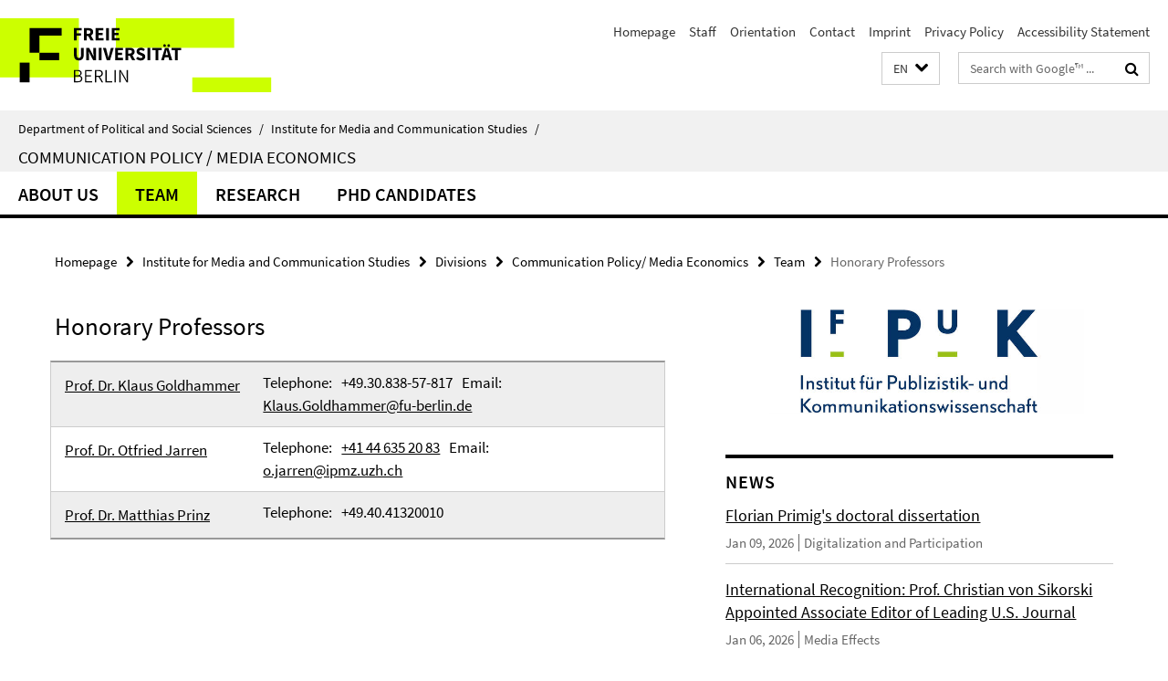

--- FILE ---
content_type: text/html; charset=utf-8
request_url: https://www.polsoz.fu-berlin.de/en/kommwiss/arbeitsstellen/kommunikationspolitik/team/Honorarprofessoren/index.html
body_size: 7217
content:
<!DOCTYPE html><!-- rendered 2026-01-17 19:10:05 (UTC) --><html class="ltr" lang="en"><head><title>Honorary Professors • Communication Policy/ Media Economics • Department of Political and Social Sciences</title><!-- BEGIN Fragment default/25123017/views/head_meta/82261582/1512138209?203923:1823 -->
<meta charset="utf-8" /><meta content="IE=edge" http-equiv="X-UA-Compatible" /><meta content="width=device-width, initial-scale=1.0" name="viewport" /><meta content="authenticity_token" name="csrf-param" />
<meta content="JyefAxOQ1pDNaOC2uKXFJxODv+MkzsFrTG1Vd7onHU0=" name="csrf-token" /><meta content="Honorary Professors" property="og:title" /><meta content="website" property="og:type" /><meta content="https://www.polsoz.fu-berlin.de/en/kommwiss/arbeitsstellen/kommunikationspolitik/team/Honorarprofessoren/index.html" property="og:url" /><!-- BEGIN Fragment default/25123017/views/open_graph_image/23882996/1737124828?212835:20011 -->
<!-- END Fragment default/25123017/views/open_graph_image/23882996/1737124828?212835:20011 -->
<meta content="index,follow" name="robots" /><meta content="2017-11-24" name="dc.date" /><meta content="Honorary Professors" name="dc.name" /><meta content="DE-BE" name="geo.region" /><meta content="Berlin" name="geo.placename" /><meta content="52.448131;13.286102" name="geo.position" /><link href="https://www.polsoz.fu-berlin.de/en/kommwiss/arbeitsstellen/kommunikationspolitik/team/Honorarprofessoren/index.html" rel="canonical" /><!-- BEGIN Fragment default/25123017/views/favicon/23882996/1737124828?071916:72019 -->
<link href="/assets/default2/favicon-12a6f1b0e53f527326498a6bfd4c3abd.ico" rel="shortcut icon" /><!-- END Fragment default/25123017/views/favicon/23882996/1737124828?071916:72019 -->
<!-- BEGIN Fragment default/25123017/head/rss/false/23884405/1607513779?215903:22003 -->
<link href="https://www.polsoz.fu-berlin.de/en/news/index.rss?format=rss" rel="alternate" title="" type="application/rss+xml" /><!-- END Fragment default/25123017/head/rss/false/23884405/1607513779?215903:22003 -->
<!-- END Fragment default/25123017/views/head_meta/82261582/1512138209?203923:1823 -->
<!-- BEGIN Fragment default/25123017/head/assets/23882996/1737124828/?111558:86400 -->
<link href="/assets/default2/default_application-part-1-841e7928a8.css" media="all" rel="stylesheet" type="text/css" /><link href="/assets/default2/default_application-part-2-168016bf56.css" media="all" rel="stylesheet" type="text/css" /><script src="/assets/default2/application-781670a880dd5cd1754f30fcf22929cb.js" type="text/javascript"></script><!--[if lt IE 9]><script src="/assets/default2/html5shiv-d11feba7bd03bd542f45c2943ca21fed.js" type="text/javascript"></script><script src="/assets/default2/respond.min-31225ade11a162d40577719d9a33d3ee.js" type="text/javascript"></script><![endif]--><meta content="Rails Connector for Infopark CMS Fiona by Infopark AG (www.infopark.de); Version 6.8.2.36.82613853" name="generator" /><!-- END Fragment default/25123017/head/assets/23882996/1737124828/?111558:86400 -->
</head><body class="site-kommunikationspolitik layout-size-L"><div class="debug page" data-current-path="/en/kommwiss/arbeitsstellen/kommunikationspolitik/team/Honorarprofessoren/"><a class="sr-only" href="#content">Springe direkt zu Inhalt </a><div class="horizontal-bg-container-header nocontent"><div class="container container-header"><header><!-- BEGIN Fragment default/25123017/header-part-1/23890089/1585659520/?095547:86400 -->
<a accesskey="O" id="seitenanfang"></a><a accesskey="H" href="https://www.fu-berlin.de/" hreflang="" id="fu-logo-link" title="Zur Startseite der Freien Universität Berlin"><svg id="fu-logo" version="1.1" viewBox="0 0 775 187.5" x="0" y="0"><defs><g id="fu-logo-elements"><g><polygon points="75 25 156.3 25 156.3 43.8 100 43.8 100 87.5 75 87.5 75 25"></polygon><polygon points="100 87.5 150 87.5 150 106.3 100 106.3 100 87.5"></polygon><polygon points="50 112.5 75 112.5 75 162.5 50 162.5 50 112.5"></polygon></g><g><path d="M187.5,25h19.7v5.9h-12.7v7.2h10.8v5.9h-10.8v12.2h-7.1V25z"></path><path d="M237.7,56.3l-7.1-12.5c3.3-1.5,5.6-4.4,5.6-9c0-7.4-5.4-9.7-12.1-9.7h-11.3v31.3h7.1V45h3.9l6,11.2H237.7z M219.9,30.6 h3.6c3.7,0,5.7,1,5.7,4.1c0,3.1-2,4.7-5.7,4.7h-3.6V30.6z"></path><path d="M242.5,25h19.6v5.9h-12.5v6.3h10.7v5.9h-10.7v7.2h13v5.9h-20.1V25z"></path><path d="M269,25h7.1v31.3H269V25z"></path><path d="M283.2,25h19.6v5.9h-12.5v6.3h10.7v5.9h-10.7v7.2h13v5.9h-20.1V25z"></path></g><g><path d="M427.8,72.7c2,0,3.4-1.4,3.4-3.4c0-1.9-1.4-3.4-3.4-3.4c-2,0-3.4,1.4-3.4,3.4C424.4,71.3,425.8,72.7,427.8,72.7z"></path><path d="M417.2,72.7c2,0,3.4-1.4,3.4-3.4c0-1.9-1.4-3.4-3.4-3.4c-2,0-3.4,1.4-3.4,3.4C413.8,71.3,415.2,72.7,417.2,72.7z"></path><path d="M187.5,91.8V75h7.1v17.5c0,6.1,1.9,8.2,5.4,8.2c3.5,0,5.5-2.1,5.5-8.2V75h6.8v16.8c0,10.5-4.3,15.1-12.3,15.1 C191.9,106.9,187.5,102.3,187.5,91.8z"></path><path d="M218.8,75h7.2l8.2,15.5l3.1,6.9h0.2c-0.3-3.3-0.9-7.7-0.9-11.4V75h6.7v31.3h-7.2L228,90.7l-3.1-6.8h-0.2 c0.3,3.4,0.9,7.6,0.9,11.3v11.1h-6.7V75z"></path><path d="M250.4,75h7.1v31.3h-7.1V75z"></path><path d="M261,75h7.5l3.8,14.6c0.9,3.4,1.6,6.6,2.5,10h0.2c0.9-3.4,1.6-6.6,2.5-10l3.7-14.6h7.2l-9.4,31.3h-8.5L261,75z"></path><path d="M291.9,75h19.6V81h-12.5v6.3h10.7v5.9h-10.7v7.2h13v5.9h-20.1V75z"></path><path d="M342.8,106.3l-7.1-12.5c3.3-1.5,5.6-4.4,5.6-9c0-7.4-5.4-9.7-12.1-9.7H318v31.3h7.1V95.1h3.9l6,11.2H342.8z M325.1,80.7 h3.6c3.7,0,5.7,1,5.7,4.1c0,3.1-2,4.7-5.7,4.7h-3.6V80.7z"></path><path d="M344.9,102.4l4.1-4.8c2.2,1.9,5.1,3.3,7.7,3.3c2.9,0,4.4-1.2,4.4-3c0-2-1.8-2.6-4.5-3.7l-4.1-1.7c-3.2-1.3-6.3-4-6.3-8.5 c0-5.2,4.6-9.3,11.1-9.3c3.6,0,7.4,1.4,10.1,4.1l-3.6,4.5c-2.1-1.6-4-2.4-6.5-2.4c-2.4,0-4,1-4,2.8c0,1.9,2,2.6,4.8,3.7l4,1.6 c3.8,1.5,6.2,4.1,6.2,8.5c0,5.2-4.3,9.7-11.8,9.7C352.4,106.9,348.1,105.3,344.9,102.4z"></path><path d="M373.9,75h7.1v31.3h-7.1V75z"></path><path d="M394.4,81h-8.6V75H410V81h-8.6v25.3h-7.1V81z"></path><path d="M429.2,106.3h7.5L426.9,75h-8.5l-9.8,31.3h7.2l1.9-7.4h9.5L429.2,106.3z M419.2,93.4l0.8-2.9c0.9-3.1,1.7-6.8,2.5-10.1 h0.2c0.8,3.3,1.7,7,2.5,10.1l0.7,2.9H419.2z"></path><path d="M443.6,81h-8.6V75h24.3V81h-8.6v25.3h-7.1V81z"></path></g><g><path d="M187.5,131.2h8.9c6.3,0,10.6,2.2,10.6,7.6c0,3.2-1.7,5.8-4.7,6.8v0.2c3.9,0.7,6.5,3.2,6.5,7.5c0,6.1-4.7,9.1-11.7,9.1 h-9.6V131.2z M195.7,144.7c5.8,0,8.1-2.1,8.1-5.5c0-3.9-2.7-5.4-7.9-5.4h-5.1v10.9H195.7z M196.5,159.9c5.7,0,9.1-2.1,9.1-6.6 c0-4.1-3.3-6-9.1-6h-5.8v12.6H196.5z"></path><path d="M215.5,131.2h17.6v2.8h-14.4v10.6h12.1v2.8h-12.1v12.3h14.9v2.8h-18.1V131.2z"></path><path d="M261.5,162.5l-8.2-14c4.5-0.9,7.4-3.8,7.4-8.7c0-6.3-4.4-8.6-10.7-8.6h-9.4v31.3h3.3v-13.7h6l7.9,13.7H261.5z M243.8,133.9h5.6c5.1,0,8,1.6,8,5.9c0,4.3-2.8,6.3-8,6.3h-5.6V133.9z"></path><path d="M267.4,131.2h3.3v28.5h13.9v2.8h-17.2V131.2z"></path><path d="M290.3,131.2h3.3v31.3h-3.3V131.2z"></path><path d="M302.6,131.2h3.4l12,20.6l3.4,6.4h0.2c-0.2-3.1-0.4-6.4-0.4-9.6v-17.4h3.1v31.3H321l-12-20.6l-3.4-6.4h-0.2 c0.2,3.1,0.4,6.2,0.4,9.4v17.6h-3.1V131.2z"></path></g></g></defs><g id="fu-logo-rects"></g><use x="0" xlink:href="#fu-logo-elements" y="0"></use></svg></a><script>"use strict";var svgFLogoObj = document.getElementById("fu-logo");var rectsContainer = svgFLogoObj.getElementById("fu-logo-rects");var svgns = "http://www.w3.org/2000/svg";var xlinkns = "http://www.w3.org/1999/xlink";function createRect(xPos, yPos) {  var rectWidth = ["300", "200", "150"];  var rectHeight = ["75", "100", "150"];  var rectXOffset = ["0", "100", "50"];  var rectYOffset = ["0", "75", "150"];  var x = rectXOffset[getRandomIntInclusive(0, 2)];  var y = rectYOffset[getRandomIntInclusive(0, 2)];  if (xPos == "1") {    x = x;  }  if (xPos == "2") {    x = +x + 193.75;  }  if (xPos == "3") {    x = +x + 387.5;  }  if (xPos == "4") {    x = +x + 581.25;  }  if (yPos == "1") {    y = y;  }  if (yPos == "2") {    y = +y + 112.5;  }  var cssClasses = "rectangle";  var rectColor = "#CCFF00";  var style = "fill: ".concat(rectColor, ";");  var rect = document.createElementNS(svgns, "rect");  rect.setAttribute("x", x);  rect.setAttribute("y", y);  rect.setAttribute("width", rectWidth[getRandomIntInclusive(0, 2)]);  rect.setAttribute("height", rectHeight[getRandomIntInclusive(0, 2)]);  rect.setAttribute("class", cssClasses);  rect.setAttribute("style", style);  rectsContainer.appendChild(rect);}function getRandomIntInclusive(min, max) {  min = Math.ceil(min);  max = Math.floor(max);  return Math.floor(Math.random() * (max - min + 1)) + min;}function makeGrid() {  for (var i = 1; i < 17; i = i + 1) {    if (i == "1") {      createRect("1", "1");    }    if (i == "2") {      createRect("2", "1");    }    if (i == "3") {      createRect("3", "1");    }    if (i == "5") {      createRect("1", "2");    }    if (i == "6") {      createRect("2", "2");    }    if (i == "7") {      createRect("3", "2");    }    if (i == "8") {      createRect("4", "2");    }  }}makeGrid();</script><a accesskey="H" href="https://www.fu-berlin.de/" hreflang="" id="fu-label-link" title="Zur Startseite der Freien Universität Berlin"><div id="fu-label-wrapper"><svg id="fu-label" version="1.1" viewBox="0 0 50 50" x="0" y="0"><defs><g id="fu-label-elements"><rect height="50" id="fu-label-bg" width="50"></rect><g><polygon points="19.17 10.75 36.01 10.75 36.01 14.65 24.35 14.65 24.35 23.71 19.17 23.71 19.17 10.75"></polygon><polygon points="24.35 23.71 34.71 23.71 34.71 27.6 24.35 27.6 24.35 23.71"></polygon><polygon points="13.99 28.88 19.17 28.88 19.17 39.25 13.99 39.25 13.99 28.88"></polygon></g></g></defs><use x="0" xlink:href="#fu-label-elements" y="0"></use></svg></div><div id="fu-label-text">Freie Universität Berlin</div></a><h1 class="hide">Department of Political and Social Sciences</h1><hr class="hide" /><h2 class="sr-only">Service Navigation</h2><ul class="top-nav no-print"><li><a href="/en/index.html" rel="index" title="To the Homepage of: Department of Political and Social Sciences">Homepage</a></li><li><a href="/en/kommwiss/mitarbeiterliste/index.html" title="">Staff</a></li><li><a href="/en/kommwiss/lageplan/index.html" title="How to find us">Orientation</a></li><li><a href="/en/kommwiss/kontakt/index.html" title="">Contact</a></li><li><a href="/en/kommwiss/impressum/index.html" title="Legal Notice according to § 5 TMG (Telemediengesetz)">Imprint</a></li><li><a href="https://www.fu-berlin.de/en/datenschutz.html" title="">Privacy Policy</a></li><li><a href="https://www.fu-berlin.de/$REDIRECTS/accessibility.html" title="">Accessibility Statement</a></li></ul><!-- END Fragment default/25123017/header-part-1/23890089/1585659520/?095547:86400 -->
<a class="services-menu-icon no-print"><div class="icon-close icon-cds icon-cds-wrong" style="display: none;"></div><div class="icon-menu"><div class="dot"></div><div class="dot"></div><div class="dot"></div></div></a><div class="services-search-icon no-print"><div class="icon-close icon-cds icon-cds-wrong" style="display: none;"></div><div class="icon-search fa fa-search"></div></div><div class="services no-print"><!-- BEGIN Fragment default/25123017/header/languages/23890089/1585659520/?201540:4027 -->
<div class="services-language dropdown"><div aria-haspopup="listbox" aria-label="Sprache auswählen" class="services-dropdown-button btn btn-default" id="lang" role="button"><span aria-label="English">EN</span><div class="services-dropdown-button-icon"><div class="fa fa-chevron-down services-dropdown-button-icon-open"></div><div class="fa fa-chevron-up services-dropdown-button-icon-close"></div></div></div><ul class="dropdown-menu dropdown-menu-right" role="listbox" tabindex="-1"><li role="option"><a class="fub-language-version" data-locale="de" href="#" hreflang="de" lang="de" title="Deutschsprachige Version">DE: Deutsch</a></li><li aria-disabled="true" aria-selected="true" class="disabled" role="option"><a href="#" lang="en" title="This page is an English version">EN: English</a></li></ul></div><!-- END Fragment default/25123017/header/languages/23890089/1585659520/?201540:4027 -->
<!-- BEGIN Fragment default/25123017/header-part-2/23890089/1585659520/?170022:86400 -->
<div class="services-search"><form action="/en/_search/index.html" class="fub-google-search-form" id="search-form" method="get" role="search"><input name="ie" type="hidden" value="UTF-8" /><label class="search-label" for="search-input">Search terms</label><input autocomplete="off" class="search-input" id="search-input" name="q" placeholder="Search with Google™ ..." title="Please enter search term here" type="text" /><button class="search-button" id="search_button" title="Search with Google™ ..." type="submit"><i class="fa fa-search"></i></button></form><div class="search-privacy-link"><a href="http://www.fu-berlin.de/en/redaktion/impressum/datenschutzhinweise#faq_06_externe_suche" title="Information about data transfer when using Google Search™">Information about data transfer when using Google Search™</a></div></div><!-- END Fragment default/25123017/header-part-2/23890089/1585659520/?170022:86400 -->
</div></header></div></div><div class="horizontal-bg-container-identity nocontent"><div class="container container-identity"><div class="identity closed"><i class="identity-text-parent-icon-close fa fa-angle-up no-print"></i><i class="identity-text-parent-icon-open fa fa-angle-down no-print"></i><div class="identity-text-parent no-print"><a class="identity-text-parent-first" href="/en/index.html" rel="index" title="To the Homepage of: ">Department of Political and Social Sciences<span class="identity-text-separator">/</span></a><a class="identity-text-parent-second" href="/en/kommwiss/index.html" rel="" title="To the Homepage of: ">Institute for Media and Communication Studies<span class="identity-text-separator">/</span></a></div><h2 class="identity-text-main"><a href="/en/kommwiss/arbeitsstellen/kommunikationspolitik/index.html" title="To the Homepage of:  Communication Policy / Media Economics">Communication Policy / Media Economics</a></h2></div></div></div><!-- BEGIN Fragment default/25123017/navbar-wrapper-ajax/0/23890089/1585659520/?210900:3600 -->
<div class="navbar-wrapper cms-box-ajax-content" data-ajax-url="/en/kommwiss/arbeitsstellen/kommunikationspolitik/index.html?comp=navbar&amp;irq=1&amp;pm=0"><nav class="main-nav-container no-print" style=""><div class="container main-nav-container-inner"><div class="main-nav-scroll-buttons" style="display:none"><div id="main-nav-btn-scroll-left" role="button"><div class="fa fa-angle-left"></div></div><div id="main-nav-btn-scroll-right" role="button"><div class="fa fa-angle-right"></div></div></div><div class="main-nav-toggle"><span class="main-nav-toggle-text">Menu</span><span class="main-nav-toggle-icon"><span class="line"></span><span class="line"></span><span class="line"></span></span></div><ul class="main-nav level-1" id="fub-main-nav"><li class="main-nav-item level-1 has-children" data-index="0" data-menu-item-path="#" data-menu-shortened="0"><a class="main-nav-item-link level-1" href="#" title="loading...">About us</a><div class="icon-has-children"><div class="fa fa-angle-right"></div><div class="fa fa-angle-down"></div><div class="fa fa-angle-up"></div></div><div class="container main-nav-parent level-2" style="display:none"><p style="margin: 20px;">loading... </p></div></li><li class="main-nav-item level-1 has-children" data-index="1" data-menu-item-path="#" data-menu-shortened="0"><a class="main-nav-item-link level-1" href="#" title="loading...">Team</a><div class="icon-has-children"><div class="fa fa-angle-right"></div><div class="fa fa-angle-down"></div><div class="fa fa-angle-up"></div></div><div class="container main-nav-parent level-2" style="display:none"><p style="margin: 20px;">loading... </p></div></li><li class="main-nav-item level-1 has-children" data-index="2" data-menu-item-path="#" data-menu-shortened="0"><a class="main-nav-item-link level-1" href="#" title="loading...">Research</a><div class="icon-has-children"><div class="fa fa-angle-right"></div><div class="fa fa-angle-down"></div><div class="fa fa-angle-up"></div></div><div class="container main-nav-parent level-2" style="display:none"><p style="margin: 20px;">loading... </p></div></li><li class="main-nav-item level-1 has-children" data-index="3" data-menu-item-path="#" data-menu-shortened="0"><a class="main-nav-item-link level-1" href="#" title="loading...">PhD Candidates</a><div class="icon-has-children"><div class="fa fa-angle-right"></div><div class="fa fa-angle-down"></div><div class="fa fa-angle-up"></div></div><div class="container main-nav-parent level-2" style="display:none"><p style="margin: 20px;">loading... </p></div></li></ul></div><div class="main-nav-flyout-global"><div class="container"></div><button id="main-nav-btn-flyout-close" type="button"><div id="main-nav-btn-flyout-close-container"><i class="fa fa-angle-up"></i></div></button></div></nav></div><script type="text/javascript">$(document).ready(function () { Luise.Navigation.init(); });</script><!-- END Fragment default/25123017/navbar-wrapper-ajax/0/23890089/1585659520/?210900:3600 -->
<div class="content-wrapper main horizontal-bg-container-main"><div class="container breadcrumbs-container nocontent"><div class="row"><div class="col-xs-12"><div class="box breadcrumbs no-print"><p class="hide">Path Navigation</p><ul class="fu-breadcrumb"><li><a href="/en/index.html">Homepage</a><i class="fa fa-chevron-right"></i></li><li><a href="/en/kommwiss/index.html">Institute for Media and Communication Studies</a><i class="fa fa-chevron-right"></i></li><li><a href="/en/kommwiss/arbeitsstellen/index.html">Divisions</a><i class="fa fa-chevron-right"></i></li><li><a href="/en/kommwiss/arbeitsstellen/kommunikationspolitik/index.html">Communication Policy/ Media Economics</a><i class="fa fa-chevron-right"></i></li><li><a href="/en/kommwiss/arbeitsstellen/kommunikationspolitik/team/index.html">Team</a><i class="fa fa-chevron-right"></i></li><li class="active">Honorary Professors</li></ul></div></div></div></div><div class="container"><div class="row"><main class="col-m-7 print-full-width"><!--skiplink anchor: content--><div class="fub-content fub-fu_mitarb_liste_ordner"><a id="content"></a><div class="box box-staff-list"><h1>Honorary Professors</h1><!-- BEGIN Fragment default/25123017/content_media/82261582/1512138209/82261582/1512138209/?201901:601 -->
<!-- END Fragment default/25123017/content_media/82261582/1512138209/82261582/1512138209/?201901:601 -->
<!-- BEGIN Fragment default/25123017/staff_list/2/82261582/1512138209/?202411:911 -->
<div class="box-staff-list-table list-group"><div class="list-group-item row"><div class="box-staff-list-table-name col-s-12 col-m-4"><a href="/en/kommwiss/arbeitsstellen/kommunikationspolitik/team/Honorarprofessoren/kgoldhammer/index.html">Prof. Dr. Klaus Goldhammer</a></div><div class="box-staff-list-table-inf col-s-12 col-m-8"><span class="box-staff-list-table-label">Telephone:</span><span class="number box-staff-list-table-inf-inline">+49.30.838-57-817</span><span class="box-staff-list-table-label">Email:</span><a href="mailto:Klaus.Goldhammer@fu-berlin.de" title="Send email to Klaus Goldhammer">Klaus.Goldhammer@fu-berlin.de</a></div></div><div class="list-group-item row"><div class="box-staff-list-table-name col-s-12 col-m-4"><a href="/en/kommwiss/arbeitsstellen/kommunikationspolitik/team/Honorarprofessoren/ojarren/index.html">Prof. Dr. Otfried Jarren</a></div><div class="box-staff-list-table-inf col-s-12 col-m-8"><span class="box-staff-list-table-label">Telephone:</span><span class="number box-staff-list-table-inf-inline"><a href="tel:+41-44-635-20-83">+41 44 635 20 83</a></span><span class="box-staff-list-table-label">Email:</span><a href="mailto:o.jarren@ipmz.uzh.ch" title="Send email to Otfried Jarren">o.jarren@ipmz.uzh.ch</a></div></div><div class="list-group-item row"><div class="box-staff-list-table-name col-s-12 col-m-4"><a href="/en/kommwiss/arbeitsstellen/kommunikationspolitik/team/Honorarprofessoren/mprinz/index.html">Prof. Dr. Matthias Prinz</a></div><div class="box-staff-list-table-inf col-s-12 col-m-8"><span class="box-staff-list-table-label">Telephone:</span><span class="number box-staff-list-table-inf-inline">+49.40.41320010</span></div></div></div><!-- END Fragment default/25123017/staff_list/2/82261582/1512138209/?202411:911 -->
<div class="box-staff-list-content"></div></div><noscript><div class="warning_box"><em class="mark-4">Please enable JavaScript in Your browser.</em></div></noscript></div></main><!-- BEGIN Fragment default/25123017/sidebar_subtree/25054217/1732871296/?203901:1801 -->
<aside class="col-m-5 sidebar-right no-print nocontent"><div class="row"><div class="col-l-11 col-l-offset-1"><div class="content-element"><div class="box box-sidebar-banner"><div class="icaption-image"><a href="http://www.polsoz.fu-berlin.de/kommwiss/index.html"><picture data-adaptive-with="700"><source data-screen-size='-' srcset='/kommwiss/_media/ifpuk_logo1.jpg?width=700 1x, /kommwiss/_media/ifpuk_logo1.jpg?width=1300 2x, /kommwiss/_media/ifpuk_logo1.jpg?width=2000 3x' ><img alt="ifpuk_logo_banner" class="figure-img" data-image-obj-id="93722233" src="/kommwiss/_media/ifpuk_logo1.jpg?width=700" /></picture></a></div></div></div></div></div><div class="row"><div class="col-l-11 col-l-offset-1"><div class="content-element"><!-- BEGIN Fragment default/25123017/news-box-outer/23902387/1585219462/?203236:3600 -->
<div class="box box-news-list-v1 box-border box-news-cms-5"><h3 class="box-news-list-v1-headline">News</h3><div class="news cms-box-ajax-content" data-ajax-url="/en/kommwiss/news/index.html?irq=1&amp;page=1"><div class="spinner news" style="display: none; width: 16px; padding: 20px;"><img alt="spinner" src="/assets/default2/spinner-39a0a2170912fd2acf310826322141db.gif" /></div><noscript><em class="mark-4">Please enable JavaScript.</em><p><a href="/en/kommwiss/news/index.html" title="News">overview</a></p></noscript></div></div><!-- END Fragment default/25123017/news-box-outer/23902387/1585219462/?203236:3600 -->
</div></div></div></aside><!-- END Fragment default/25123017/sidebar_subtree/25054217/1732871296/?203901:1801 -->
</div></div></div><!-- BEGIN Fragment default/25123017/footer/banners/23886001/1761782640/?201826:3600 -->
<div class="container container-bottom-banner"><div class="box box-bottom-banner box-bottom-banner-cms-cc"><a class="box-text-banner-link box-bottom-banner-link" href="https://www.fu-berlin.de/vv/en/fach?id=150000" target="_blank" title="https://www.fu-berlin.de/vv/en/fach?id=150000"><span class="box-text-banner-icon"><div class="fa fa-chevron-right"></div></span><span class="box-text-banner-text">Lecture and Course Catalog</span></a></div><div class="box box-bottom-banner box-bottom-banner-cms-bb"><a class="box-text-banner-link box-bottom-banner-link" href="https://lms.fu-berlin.de/" target="_self" title="https://lms.fu-berlin.de/"><span class="box-text-banner-icon"><div class="fa fa-chevron-right"></div></span><span class="box-text-banner-text">Login Blackboard</span></a></div><div class="box box-bottom-banner box-bottom-banner-cms-cm"><a class="box-text-banner-link box-bottom-banner-link" href="https://www.ecampus.fu-berlin.de/" target="_blank" title="https://www.ecampus.fu-berlin.de/"><span class="box-text-banner-icon"><div class="fa fa-chevron-right"></div></span><span class="box-text-banner-text">Login Campus Management</span></a></div><div class="box box-bottom-banner box-bottom-banner-cms-Logo_IMS"><a href="http://www.areacore.org/ims/" class="box-bottom-banner-link" target="_blank"><picture data-adaptive-with="500"><source data-screen-size='-' srcset='/en/kommwiss/_inhaltselemente/Logo_IMS.png?width=500 1x, /en/kommwiss/_inhaltselemente/Logo_IMS.png?width=1000 2x, /en/kommwiss/_inhaltselemente/Logo_IMS.png?width=2000 3x' ><img alt="Logo_IMS" class="figure-img" data-image-obj-id="103985541" src="/en/kommwiss/_inhaltselemente/Logo_IMS.png?width=500" /></picture></a></div></div><!-- END Fragment default/25123017/footer/banners/23886001/1761782640/?201826:3600 -->
<div class="horizontal-bg-container-footer no-print nocontent"><footer><div class="container container-footer"><div class="row"><!-- BEGIN Fragment default/25123017/footer/col-2/23890089/1585659520/?210900:3600 -->
<div class="col-m-6 col-l-3"><div class="box"><h3 class="footer-section-headline">Service Navigation</h3><ul class="footer-section-list fa-ul"><li><a href="/en/index.html" rel="index" title="To the Homepage of: Department of Political and Social Sciences"><i class="fa fa-li fa-chevron-right"></i>Homepage</a></li><li><a href="/en/kommwiss/mitarbeiterliste/index.html" title=""><i class="fa fa-li fa-chevron-right"></i>Staff</a></li><li><a href="/en/kommwiss/lageplan/index.html" title="How to find us"><i class="fa fa-li fa-chevron-right"></i>Orientation</a></li><li><a href="/en/kommwiss/kontakt/index.html" title=""><i class="fa fa-li fa-chevron-right"></i>Contact</a></li><li><a href="/en/kommwiss/impressum/index.html" title="Legal Notice according to § 5 TMG (Telemediengesetz)"><i class="fa fa-li fa-chevron-right"></i>Imprint</a></li><li><a href="https://www.fu-berlin.de/en/datenschutz.html" title=""><i class="fa fa-li fa-chevron-right"></i>Privacy Policy</a></li><li><a href="https://www.fu-berlin.de/$REDIRECTS/accessibility.html" title=""><i class="fa fa-li fa-chevron-right"></i>Accessibility Statement</a></li></ul></div></div><!-- END Fragment default/25123017/footer/col-2/23890089/1585659520/?210900:3600 -->
<div class="col-m-6 col-l-3"><div class="box"><h3 class="footer-section-headline">This Page</h3><ul class="footer-section-list fa-ul"><li><a href="#" onclick="javascript:self.print();return false;" rel="alternate" role="button" title="Print this page"><i class="fa fa-li fa-chevron-right"></i>Print</a></li><!-- BEGIN Fragment default/25123017/footer/col-4.rss/23890089/1585659520/?210900:3600 -->
<li><a href="https://www.polsoz.fu-berlin.de/en/news/index.rss?format=rss" target="_blank" title="Subscribe RSS-Feed"><i class="fa fa-li fa-chevron-right"></i>Subscribe RSS-Feed</a></li><!-- END Fragment default/25123017/footer/col-4.rss/23890089/1585659520/?210900:3600 -->
<!-- BEGIN Fragment default/25123017/footer/col-4.languages/23890089/1585659520/?210900:3600 -->
<li><a class="fub-language-version" data-locale="en" href="/en/kommwiss/arbeitsstellen/kommunikationspolitik/index.html?irq=0&amp;next=de" hreflang="de" lang="de" title="Deutschsprachige Version"><i class="fa fa-li fa-chevron-right"></i>Deutsch</a></li><!-- END Fragment default/25123017/footer/col-4.languages/23890089/1585659520/?210900:3600 -->
</ul></div></div><div class="clearfix visible-m"></div></div></div><div class="container container-seal"><div class="row"><div class="col-xs-12"><img alt="The Seal of the Freie Universität Berlin" id="fu-seal" src="/assets/default2/fu-siegel-web-schwarz-684a4d11be3c3400d8906a344a77c9a4.png" /><div id="fu-seal-description">The Latin words veritas, justitia, and libertas, which frame the seal of Freie Universität Berlin, stand for the values that have defined the academic ethos of Freie Universität since its founding in December 1948.</div></div></div></div></footer></div><script src="/assets/default2/henry-55a2f6b1df7f8729fca2d550689240e9.js" type="text/javascript"></script></div></body></html>

--- FILE ---
content_type: text/html; charset=utf-8
request_url: https://www.polsoz.fu-berlin.de/en/kommwiss/arbeitsstellen/kommunikationspolitik/index.html?comp=navbar&irq=1&pm=0
body_size: 2010
content:
<!-- BEGIN Fragment default/25123017/navbar-wrapper/23890089/1585659520/?204007:1800 -->
<!-- BEGIN Fragment default/25123017/navbar/eb2b3f700c1574b26068286cd3ff7cc8a64a7ac2/?201007:86400 -->
<nav class="main-nav-container no-print nocontent" style="display: none;"><div class="container main-nav-container-inner"><div class="main-nav-scroll-buttons" style="display:none"><div id="main-nav-btn-scroll-left" role="button"><div class="fa fa-angle-left"></div></div><div id="main-nav-btn-scroll-right" role="button"><div class="fa fa-angle-right"></div></div></div><div class="main-nav-toggle"><span class="main-nav-toggle-text">Menu</span><span class="main-nav-toggle-icon"><span class="line"></span><span class="line"></span><span class="line"></span></span></div><ul class="main-nav level-1" id="fub-main-nav"><li class="main-nav-item level-1" data-index="0" data-menu-item-path="/en/kommwiss/arbeitsstellen/kommunikationspolitik/profil" data-menu-shortened="0" id="main-nav-item-profil"><a class="main-nav-item-link level-1" href="/en/kommwiss/arbeitsstellen/kommunikationspolitik/profil/index.html">About us</a></li><li class="main-nav-item level-1 has-children" data-index="1" data-menu-item-path="/en/kommwiss/arbeitsstellen/kommunikationspolitik/team" data-menu-shortened="0" id="main-nav-item-team"><a class="main-nav-item-link level-1" href="/en/kommwiss/arbeitsstellen/kommunikationspolitik/team/index.html">Team</a><div class="icon-has-children"><div class="fa fa-angle-right"></div><div class="fa fa-angle-down"></div><div class="fa fa-angle-up"></div></div><div class="container main-nav-parent level-2" style="display:none"><a class="main-nav-item-link level-1" href="/en/kommwiss/arbeitsstellen/kommunikationspolitik/team/index.html"><span>Overview Team</span></a></div><ul class="main-nav level-2"><li class="main-nav-item level-2 has-children" data-menu-item-path="/en/kommwiss/arbeitsstellen/kommunikationspolitik/team/professor_in"><a class="main-nav-item-link level-2" href="/en/kommwiss/arbeitsstellen/kommunikationspolitik/team/professor_in/index.html">Professorship</a><div class="icon-has-children"><div class="fa fa-angle-right"></div><div class="fa fa-angle-down"></div><div class="fa fa-angle-up"></div></div><ul class="main-nav level-3"><li class="main-nav-item level-3 " data-menu-item-path="/en/kommwiss/arbeitsstellen/kommunikationspolitik/team/professor_in/mkuenzler"><a class="main-nav-item-link level-3" href="/en/kommwiss/arbeitsstellen/kommunikationspolitik/team/professor_in/mkuenzler/index.html">Matthias Künzler</a></li></ul></li><li class="main-nav-item level-2 has-children" data-menu-item-path="/en/kommwiss/arbeitsstellen/kommunikationspolitik/team/sekretariat"><a class="main-nav-item-link level-2" href="/en/kommwiss/arbeitsstellen/kommunikationspolitik/team/sekretariat/index.html">Office</a><div class="icon-has-children"><div class="fa fa-angle-right"></div><div class="fa fa-angle-down"></div><div class="fa fa-angle-up"></div></div><ul class="main-nav level-3"><li class="main-nav-item level-3 " data-menu-item-path="/en/kommwiss/arbeitsstellen/kommunikationspolitik/team/sekretariat/Gesine-Schaefer"><a class="main-nav-item-link level-3" href="/en/kommwiss/arbeitsstellen/kommunikationspolitik/team/sekretariat/Gesine-Schaefer/index.html">Gesine Schaefer</a></li></ul></li><li class="main-nav-item level-2 has-children" data-menu-item-path="/en/kommwiss/arbeitsstellen/kommunikationspolitik/team/wimis"><a class="main-nav-item-link level-2" href="/en/kommwiss/arbeitsstellen/kommunikationspolitik/team/wimis/index.html">Research Associates</a><div class="icon-has-children"><div class="fa fa-angle-right"></div><div class="fa fa-angle-down"></div><div class="fa fa-angle-up"></div></div><ul class="main-nav level-3"><li class="main-nav-item level-3 " data-menu-item-path="/en/kommwiss/arbeitsstellen/kommunikationspolitik/team/wimis/dgraesser"><a class="main-nav-item-link level-3" href="/en/kommwiss/arbeitsstellen/kommunikationspolitik/team/wimis/dgraesser/index.html">Daniel Gräßer</a></li></ul></li><li class="main-nav-item level-2 " data-menu-item-path="/en/kommwiss/arbeitsstellen/kommunikationspolitik/team/visiting-scientists"><a class="main-nav-item-link level-2" href="/en/kommwiss/arbeitsstellen/kommunikationspolitik/team/visiting-scientists/index.html">Visting Scientists</a></li><li class="main-nav-item level-2 " data-menu-item-path="/en/kommwiss/arbeitsstellen/kommunikationspolitik/team/shk"><a class="main-nav-item-link level-2" href="/en/kommwiss/arbeitsstellen/kommunikationspolitik/team/shk/index.html">Student Assistants</a></li><li class="main-nav-item level-2 has-children" data-menu-item-path="/en/kommwiss/arbeitsstellen/kommunikationspolitik/team/Honorarprofessoren"><a class="main-nav-item-link level-2" href="/en/kommwiss/arbeitsstellen/kommunikationspolitik/team/Honorarprofessoren/index.html">Honorary Professors</a><div class="icon-has-children"><div class="fa fa-angle-right"></div><div class="fa fa-angle-down"></div><div class="fa fa-angle-up"></div></div><ul class="main-nav level-3"><li class="main-nav-item level-3 " data-menu-item-path="/en/kommwiss/arbeitsstellen/kommunikationspolitik/team/Honorarprofessoren/kgoldhammer"><a class="main-nav-item-link level-3" href="/en/kommwiss/arbeitsstellen/kommunikationspolitik/team/Honorarprofessoren/kgoldhammer/index.html">Klaus Goldhammer</a></li><li class="main-nav-item level-3 " data-menu-item-path="/en/kommwiss/arbeitsstellen/kommunikationspolitik/team/Honorarprofessoren/ojarren"><a class="main-nav-item-link level-3" href="/en/kommwiss/arbeitsstellen/kommunikationspolitik/team/Honorarprofessoren/ojarren/index.html">Otfried Jarren</a></li><li class="main-nav-item level-3 " data-menu-item-path="/en/kommwiss/arbeitsstellen/kommunikationspolitik/team/Honorarprofessoren/mprinz"><a class="main-nav-item-link level-3" href="/en/kommwiss/arbeitsstellen/kommunikationspolitik/team/Honorarprofessoren/mprinz/index.html">Matthias Prinz</a></li></ul></li><li class="main-nav-item level-2 has-children" data-menu-item-path="/en/kommwiss/arbeitsstellen/kommunikationspolitik/team/lehrbeauftragte"><a class="main-nav-item-link level-2" href="/en/kommwiss/arbeitsstellen/kommunikationspolitik/team/lehrbeauftragte/index.html">Teaching Personnel</a><div class="icon-has-children"><div class="fa fa-angle-right"></div><div class="fa fa-angle-down"></div><div class="fa fa-angle-up"></div></div><ul class="main-nav level-3"><li class="main-nav-item level-3 " data-menu-item-path="/en/kommwiss/arbeitsstellen/kommunikationspolitik/team/lehrbeauftragte/jtonnemacher"><a class="main-nav-item-link level-3" href="/en/kommwiss/arbeitsstellen/kommunikationspolitik/team/lehrbeauftragte/jtonnemacher/index.html">Jan Tonnemacher</a></li><li class="main-nav-item level-3 " data-menu-item-path="/en/kommwiss/arbeitsstellen/kommunikationspolitik/team/lehrbeauftragte/jspangenberg"><a class="main-nav-item-link level-3" href="/en/kommwiss/arbeitsstellen/kommunikationspolitik/team/lehrbeauftragte/jspangenberg/index.html">Jochen Spangenberg</a></li></ul></li><li class="main-nav-item level-2 has-children" data-menu-item-path="/en/kommwiss/arbeitsstellen/kommunikationspolitik/team/ehemalige"><a class="main-nav-item-link level-2" href="/en/kommwiss/arbeitsstellen/kommunikationspolitik/team/ehemalige/index.html">Former Employees</a><div class="icon-has-children"><div class="fa fa-angle-right"></div><div class="fa fa-angle-down"></div><div class="fa fa-angle-up"></div></div><ul class="main-nav level-3"><li class="main-nav-item level-3 " data-menu-item-path="/en/kommwiss/arbeitsstellen/kommunikationspolitik/team/ehemalige/hbadr"><a class="main-nav-item-link level-3" href="/en/kommwiss/arbeitsstellen/kommunikationspolitik/team/ehemalige/hbadr/index.html">Hanan Badr</a></li><li class="main-nav-item level-3 " data-menu-item-path="/en/kommwiss/arbeitsstellen/kommunikationspolitik/team/ehemalige/ankefiedler"><a class="main-nav-item-link level-3" href="/en/kommwiss/arbeitsstellen/kommunikationspolitik/team/ehemalige/ankefiedler/index.html">Anke Fiedler</a></li><li class="main-nav-item level-3 " data-menu-item-path="/en/kommwiss/arbeitsstellen/kommunikationspolitik/team/ehemalige/ckatzenbach"><a class="main-nav-item-link level-3" href="/en/kommwiss/arbeitsstellen/kommunikationspolitik/team/ehemalige/ckatzenbach/index.html">Christian Katzenbach</a></li><li class="main-nav-item level-3 " data-menu-item-path="/en/kommwiss/arbeitsstellen/kommunikationspolitik/team/ehemalige/kbeck"><a class="main-nav-item-link level-3" href="/en/kommwiss/arbeitsstellen/kommunikationspolitik/team/ehemalige/kbeck/index.html">Klaus Beck</a></li><li class="main-nav-item level-3 " data-menu-item-path="/en/kommwiss/arbeitsstellen/kommunikationspolitik/team/ehemalige/jkrone"><a class="main-nav-item-link level-3" href="/en/kommwiss/arbeitsstellen/kommunikationspolitik/team/ehemalige/jkrone/index.html">Jan Krone</a></li><li class="main-nav-item level-3 " data-menu-item-path="/en/kommwiss/arbeitsstellen/kommunikationspolitik/team/ehemalige/jwimmer"><a class="main-nav-item-link level-3" href="/en/kommwiss/arbeitsstellen/kommunikationspolitik/team/ehemalige/jwimmer/index.html">Jeffrey Wimmer</a></li><li class="main-nav-item level-3 " data-menu-item-path="/en/kommwiss/arbeitsstellen/kommunikationspolitik/team/ehemalige/azerdick"><a class="main-nav-item-link level-3" href="/en/kommwiss/arbeitsstellen/kommunikationspolitik/team/ehemalige/azerdick/index.html">Axel Zerdick</a></li><li class="main-nav-item level-3 " data-menu-item-path="/en/kommwiss/arbeitsstellen/kommunikationspolitik/team/ehemalige/ldogruel"><a class="main-nav-item-link level-3" href="/en/kommwiss/arbeitsstellen/kommunikationspolitik/team/ehemalige/ldogruel/index.html">Leyla Dogruel</a></li><li class="main-nav-item level-3 " data-menu-item-path="/en/kommwiss/arbeitsstellen/kommunikationspolitik/team/ehemalige/kgoldbeck"><a class="main-nav-item-link level-3" href="/en/kommwiss/arbeitsstellen/kommunikationspolitik/team/ehemalige/kgoldbeck/index.html">Kerstin Goldbeck</a></li><li class="main-nav-item level-3 " data-menu-item-path="/en/kommwiss/arbeitsstellen/kommunikationspolitik/team/ehemalige/dhein"><a class="main-nav-item-link level-3" href="/en/kommwiss/arbeitsstellen/kommunikationspolitik/team/ehemalige/dhein/index.html">Dörte Hein</a></li><li class="main-nav-item level-3 " data-menu-item-path="/en/kommwiss/arbeitsstellen/kommunikationspolitik/team/ehemalige/sberghofer1"><a class="main-nav-item-link level-3" href="/en/kommwiss/arbeitsstellen/kommunikationspolitik/team/ehemalige/sberghofer1/index.html">Simon Berghofer</a></li><li class="main-nav-item level-3 " data-menu-item-path="/en/kommwiss/arbeitsstellen/kommunikationspolitik/team/ehemalige/rvonbun"><a class="main-nav-item-link level-3" href="/en/kommwiss/arbeitsstellen/kommunikationspolitik/team/ehemalige/rvonbun/index.html">Ramona Vonbun-Feldbauer</a></li><li class="main-nav-item level-3 " data-menu-item-path="/en/kommwiss/arbeitsstellen/kommunikationspolitik/team/ehemalige/tbueser"><a class="main-nav-item-link level-3" href="/en/kommwiss/arbeitsstellen/kommunikationspolitik/team/ehemalige/tbueser/index.html">Till Büser</a></li><li class="main-nav-item level-3 " data-menu-item-path="/en/kommwiss/arbeitsstellen/kommunikationspolitik/team/ehemalige/jgreyer"><a class="main-nav-item-link level-3" href="/en/kommwiss/arbeitsstellen/kommunikationspolitik/team/ehemalige/jgreyer/index.html">Janine Greyer</a></li><li class="main-nav-item level-3 " data-menu-item-path="/en/kommwiss/arbeitsstellen/kommunikationspolitik/team/ehemalige/cschubert"><a class="main-nav-item-link level-3" href="/en/kommwiss/arbeitsstellen/kommunikationspolitik/team/ehemalige/cschubert/index.html">Christiane Schubert</a></li><li class="main-nav-item level-3 " data-menu-item-path="/en/kommwiss/arbeitsstellen/kommunikationspolitik/team/ehemalige/aehlebracht1"><a class="main-nav-item-link level-3" href="/en/kommwiss/arbeitsstellen/kommunikationspolitik/team/ehemalige/aehlebracht1/index.html">Anna Ehlebracht</a></li><li class="main-nav-item level-3 " data-menu-item-path="/en/kommwiss/arbeitsstellen/kommunikationspolitik/team/ehemalige/darnold"><a class="main-nav-item-link level-3" href="/en/kommwiss/arbeitsstellen/kommunikationspolitik/team/ehemalige/darnold/index.html">Dirk Arnold</a></li><li class="main-nav-item level-3 " data-menu-item-path="/en/kommwiss/arbeitsstellen/kommunikationspolitik/team/ehemalige/ffrieler"><a class="main-nav-item-link level-3" href="/en/kommwiss/arbeitsstellen/kommunikationspolitik/team/ehemalige/ffrieler/index.html">Felix Frieler</a></li><li class="main-nav-item level-3 " data-menu-item-path="/en/kommwiss/arbeitsstellen/kommunikationspolitik/team/ehemalige/skrueger"><a class="main-nav-item-link level-3" href="/en/kommwiss/arbeitsstellen/kommunikationspolitik/team/ehemalige/skrueger/index.html">Sören Krüger</a></li><li class="main-nav-item level-3 " data-menu-item-path="/en/kommwiss/arbeitsstellen/kommunikationspolitik/team/ehemalige/skuenzel"><a class="main-nav-item-link level-3" href="/en/kommwiss/arbeitsstellen/kommunikationspolitik/team/ehemalige/skuenzel/index.html">Sabine Künzel</a></li><li class="main-nav-item level-3 " data-menu-item-path="/en/kommwiss/arbeitsstellen/kommunikationspolitik/team/ehemalige/lleithold"><a class="main-nav-item-link level-3" href="/en/kommwiss/arbeitsstellen/kommunikationspolitik/team/ehemalige/lleithold/index.html">Laura Leithold</a></li><li class="main-nav-item level-3 " data-menu-item-path="/en/kommwiss/arbeitsstellen/kommunikationspolitik/team/ehemalige/sluebke"><a class="main-nav-item-link level-3" href="/en/kommwiss/arbeitsstellen/kommunikationspolitik/team/ehemalige/sluebke/index.html">Simon Lübke</a></li><li class="main-nav-item level-3 " data-menu-item-path="/en/kommwiss/arbeitsstellen/kommunikationspolitik/team/ehemalige/jsauer"><a class="main-nav-item-link level-3" href="/en/kommwiss/arbeitsstellen/kommunikationspolitik/team/ehemalige/jsauer/index.html">Julia Sauer</a></li><li class="main-nav-item level-3 " data-menu-item-path="/en/kommwiss/arbeitsstellen/kommunikationspolitik/team/ehemalige/sdoseva"><a class="main-nav-item-link level-3" href="/en/kommwiss/arbeitsstellen/kommunikationspolitik/team/ehemalige/sdoseva/index.html">Steliyana Doseva</a></li><li class="main-nav-item level-3 " data-menu-item-path="/en/kommwiss/arbeitsstellen/kommunikationspolitik/team/ehemalige/laschmann"><a class="main-nav-item-link level-3" href="/en/kommwiss/arbeitsstellen/kommunikationspolitik/team/ehemalige/laschmann/index.html">Leonie Aschmann</a></li><li class="main-nav-item level-3 " data-menu-item-path="/en/kommwiss/arbeitsstellen/kommunikationspolitik/team/ehemalige/arutz"><a class="main-nav-item-link level-3" href="/en/kommwiss/arbeitsstellen/kommunikationspolitik/team/ehemalige/arutz/index.html">Anna Rutz</a></li><li class="main-nav-item level-3 " data-menu-item-path="/en/kommwiss/arbeitsstellen/kommunikationspolitik/team/ehemalige/mhohmann"><a class="main-nav-item-link level-3" href="/en/kommwiss/arbeitsstellen/kommunikationspolitik/team/ehemalige/mhohmann/index.html">Marilena Hohmann</a></li><li class="main-nav-item level-3 " data-menu-item-path="/en/kommwiss/arbeitsstellen/kommunikationspolitik/team/ehemalige/tkuehn"><a class="main-nav-item-link level-3" href="/en/kommwiss/arbeitsstellen/kommunikationspolitik/team/ehemalige/tkuehn/index.html">Tabitha Kühn</a></li></ul></li></ul></li><li class="main-nav-item level-1 has-children" data-index="2" data-menu-item-path="/en/kommwiss/arbeitsstellen/kommunikationspolitik/forschung" data-menu-shortened="0" id="main-nav-item-forschung"><a class="main-nav-item-link level-1" href="/en/kommwiss/arbeitsstellen/kommunikationspolitik/forschung/index.html">Research</a><div class="icon-has-children"><div class="fa fa-angle-right"></div><div class="fa fa-angle-down"></div><div class="fa fa-angle-up"></div></div><div class="container main-nav-parent level-2" style="display:none"><a class="main-nav-item-link level-1" href="/en/kommwiss/arbeitsstellen/kommunikationspolitik/forschung/index.html"><span>Overview Research</span></a></div><ul class="main-nav level-2"><li class="main-nav-item level-2 " data-menu-item-path="/en/kommwiss/arbeitsstellen/kommunikationspolitik/forschung/DACH"><a class="main-nav-item-link level-2" href="/en/kommwiss/arbeitsstellen/kommunikationspolitik/forschung/DACH/index.html">Regional press diversity in Germany and Austria: the economic and journalistic development of newspapers 1995-2015</a></li></ul></li><li class="main-nav-item level-1 has-children" data-index="3" data-menu-item-path="/en/kommwiss/arbeitsstellen/kommunikationspolitik/Doktorand_innen" data-menu-shortened="0" id="main-nav-item-Doktorand_innen"><a class="main-nav-item-link level-1" href="/en/kommwiss/arbeitsstellen/kommunikationspolitik/Doktorand_innen/index.html">PhD Candidates</a><div class="icon-has-children"><div class="fa fa-angle-right"></div><div class="fa fa-angle-down"></div><div class="fa fa-angle-up"></div></div><div class="container main-nav-parent level-2" style="display:none"><a class="main-nav-item-link level-1" href="/en/kommwiss/arbeitsstellen/kommunikationspolitik/Doktorand_innen/index.html"><span>Overview PhD Candidates</span></a></div><ul class="main-nav level-2"><li class="main-nav-item level-2 " data-menu-item-path="/en/kommwiss/arbeitsstellen/kommunikationspolitik/Doktorand_innen/dgraesser"><a class="main-nav-item-link level-2" href="/en/kommwiss/arbeitsstellen/kommunikationspolitik/Doktorand_innen/dgraesser/index.html">Daniel Gräßer</a></li></ul></li></ul></div><div class="main-nav-flyout-global"><div class="container"></div><button id="main-nav-btn-flyout-close" type="button"><div id="main-nav-btn-flyout-close-container"><i class="fa fa-angle-up"></i></div></button></div></nav><script type="text/javascript">$(document).ready(function () { Luise.Navigation.init(); });</script><!-- END Fragment default/25123017/navbar/eb2b3f700c1574b26068286cd3ff7cc8a64a7ac2/?201007:86400 -->
<!-- END Fragment default/25123017/navbar-wrapper/23890089/1585659520/?204007:1800 -->


--- FILE ---
content_type: text/html; charset=utf-8
request_url: https://www.polsoz.fu-berlin.de/en/kommwiss/news/index.html?irq=1&page=1
body_size: 951
content:
<!-- BEGIN Fragment default/25123017/news-box-wrapper/1/23902387/1585219462/?201200:113 -->
<!-- BEGIN Fragment default/25123017/news-box/1/256211c6d096d17977316cd284443da321c7517e/?204351:3600 -->
<a href="/en/kommwiss/arbeitsstellen/digitalisierung_partizipation/News/2026-01-09_Promotion_Primig.html"><div class="box-news-list-v1-element"><p class="box-news-list-v1-title"><span>Florian Primig&#39;s doctoral dissertation</span></p><p class="box-news-list-v1-date">Jan 09, 2026<span class="box-news-list-v1-category" title="Source: Digitalization and Participation">Digitalization and Participation</span></p></div></a><a href="/en/kommwiss/arbeitsstellen/medienwirkungsforschung/news/2025-01-Editor.html"><div class="box-news-list-v1-element"><p class="box-news-list-v1-title"><span>International Recognition: Prof. Christian von Sikorski Appointed Associate Editor of Leading U.S. Journal</span></p><p class="box-news-list-v1-date">Jan 06, 2026<span class="box-news-list-v1-category" title="Source: Media Effects">Media Effects</span></p></div></a><a href="/en/kommwiss/arbeitsstellen/digitale-methoden/News/cmm-css-bias.html"><div class="box-news-list-v1-element"><p class="box-news-list-v1-title"><span>Special issue on understanding and addressing biases in computational social science published in CMM</span></p><p class="box-news-list-v1-abstract"> The special issue is published in Communication Methods and Measures, the leading international journal for empirical methods in communication. </p><p class="box-news-list-v1-date">Dec 11, 2025<span class="box-news-list-v1-category" title="Source: Digital Research Methods">Digital Research Methods</span></p></div></a><div class="cms-box-prev-next-nav box-news-list-v1-nav"><a class="cms-box-prev-next-nav-overview box-news-list-v1-nav-overview" href="/en/kommwiss/news/index.html" rel="contents" role="button" title="overview News"><span class="icon-cds icon-cds-overview"></span></a><span class="cms-box-prev-next-nav-arrow-prev disabled box-news-list-v1-nav-arrow-prev" title="previous page"><span class="icon-cds icon-cds-arrow-prev disabled"></span></span><span class="cms-box-prev-next-nav-pagination box-news-list-v1-pagination" title="page 1 of 10 pages"> 1 / 10 </span><span class="cms-box-prev-next-nav-arrow-next box-news-list-v1-nav-arrow-next" data-ajax-url="/en/kommwiss/news/index.html?irq=1&amp;page=2" onclick="Luise.AjaxBoxNavigation.onClick(event, this)" rel="next" role="button" title="next page"><span class="icon-cds icon-cds-arrow-next"></span></span></div><!-- END Fragment default/25123017/news-box/1/256211c6d096d17977316cd284443da321c7517e/?204351:3600 -->
<!-- END Fragment default/25123017/news-box-wrapper/1/23902387/1585219462/?201200:113 -->
